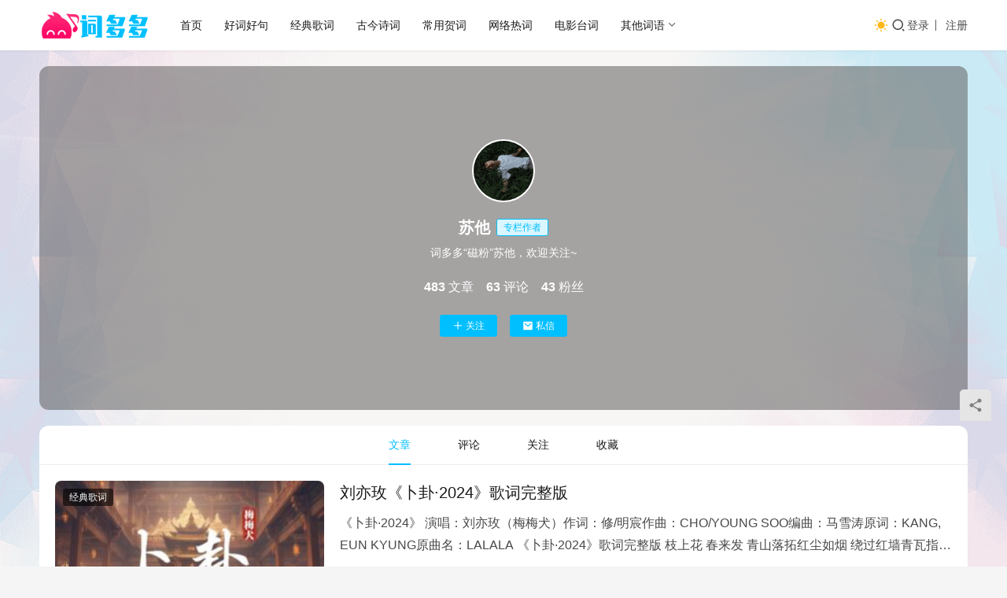

--- FILE ---
content_type: text/html; charset=UTF-8
request_url: https://mobanduoduo.com/members/suta
body_size: 14645
content:
<!DOCTYPE html>
<html lang="zh-Hans">
<head>
    <meta charset="UTF-8">
    <meta http-equiv="X-UA-Compatible" content="IE=edge,chrome=1">
    <meta name="renderer" content="webkit">
    <meta name="viewport" content="width=device-width,initial-scale=1,maximum-scale=5">
    <title>苏他的文章 - 个人中心 - 词多多</title>
    <meta name="keywords" content="个人中心,苏他">
<meta name="description" content="词多多“磁粉”苏他，欢迎关注~">
<meta property="og:type" content="webpage">
<meta property="og:url" content="https://mobanduoduo.com/members/suta">
<meta property="og:site_name" content="词多多">
<meta property="og:title" content="个人中心">
<meta property="og:description" content="词多多“磁粉”苏他，欢迎关注~">
<link rel="canonical" href="https://mobanduoduo.com/members/suta">
<meta name="applicable-device" content="pc,mobile">
<meta http-equiv="Cache-Control" content="no-transform">
<link rel="shortcut icon" href="https://mobanduoduo.com/wp-content/uploads/2022/03/favicon.png">
<style id='wp-img-auto-sizes-contain-inline-css' type='text/css'>
img:is([sizes=auto i],[sizes^="auto," i]){contain-intrinsic-size:3000px 1500px}
/*# sourceURL=wp-img-auto-sizes-contain-inline-css */
</style>
<link rel='stylesheet' id='stylesheet-css' href='https://mobanduoduo.com/wp-content/themes/justnews/css/style.css?ver=6.21.5' type='text/css' media='all' />
<link rel='stylesheet' id='font-awesome-css' href='https://mobanduoduo.com/wp-content/themes/justnews/themer/assets/css/font-awesome.css?ver=6.21.5' type='text/css' media='all' />
<style id='classic-theme-styles-inline-css' type='text/css'>
/*! This file is auto-generated */
.wp-block-button__link{color:#fff;background-color:#32373c;border-radius:9999px;box-shadow:none;text-decoration:none;padding:calc(.667em + 2px) calc(1.333em + 2px);font-size:1.125em}.wp-block-file__button{background:#32373c;color:#fff;text-decoration:none}
/*# sourceURL=/wp-includes/css/classic-themes.min.css */
</style>
<link rel='stylesheet' id='wpcom-member-css' href='https://mobanduoduo.com/wp-content/plugins/wpcom-member/css/style.css?ver=1.7.18' type='text/css' media='all' />
<script type="text/javascript" src="https://mobanduoduo.com/wp-includes/js/jquery/jquery.min.js?ver=3.7.1" id="jquery-core-js"></script>
<script type="text/javascript" src="https://mobanduoduo.com/wp-includes/js/jquery/jquery-migrate.min.js?ver=3.4.1" id="jquery-migrate-js"></script>
<link rel="stylesheet" href="https://cdn.jsdelivr.net/npm/aplayer/dist/APlayer.min.css">
<script src="https://cdn.jsdelivr.net/npm/aplayer/dist/APlayer.min.js"></script>
<script src="https://cdn.jsdelivr.net/npm/meting@2.0.1/dist/Meting.min.js"></script>
<script async src="https://pagead2.googlesyndication.com/pagead/js/adsbygoogle.js?client=ca-pub-1822128869733818"
     crossorigin="anonymous"></script>
<style>:root{--theme-color: #00BFFF; --theme-hover: #00BFFF; --logo-height: 35px; --logo-height-mobile: 26px; --menu-item-gap: 28px; --mobile-menu-color: rgba(255, 255, 255, .98); --mobile-menu-active-color: #fff; --mobile-menu-bg-color: var(--theme-color); --theme-body-bg-image: url('https://mobanduoduo.com//imgs/bg.png'); --theme-body-bg-image-repeat: no-repeat; --theme-body-bg-image-size: 100% auto; --theme-body-bg-image-position: center top; --theme-body-bg-image-attachment: fixed; --special-color: #333; --header-bg-color: #FFFFFF; --header-bg-image: none; --theme-border-radius-s: 3px; --theme-border-radius-m: 5px; --theme-border-radius-l: 8px; --theme-border-radius-xl: 12px; --thumb-ratio-default: 270 / 180; --thumb-ratio-post: 270 / 180; --post-video-ratio: 860 / 482; --dark-style-logo: url('https://mobanduoduo.com/wp-content/uploads/2022/03/2022032315414411.png');}.post-loop .item-sticky .item-title a{-webkit-background-clip: text;-webkit-text-fill-color: transparent;}.post-loop .item-sticky .item-title a, .post-loop .item-sticky .item-title a .sticky-post,.post-loop-card .item-sticky .item-title .sticky-post{background-color: #2381D8;background-image: linear-gradient(90deg, #2381D8 0%, #6BD6FA 100%);}</style>
<link rel="icon" href="https://mobanduoduo.com/wp-content/uploads/2022/03/favicon.png?v=1699313574" sizes="32x32" />
<link rel="icon" href="https://mobanduoduo.com/wp-content/uploads/2022/03/favicon.png?v=1699313574" sizes="192x192" />
<link rel="apple-touch-icon" href="https://mobanduoduo.com/wp-content/uploads/2022/03/favicon.png?v=1699313574" />
<meta name="msapplication-TileImage" content="https://mobanduoduo.com/wp-content/uploads/2022/03/favicon.png?v=1699313574" />
    <!--[if lte IE 11]><script src="https://mobanduoduo.com/wp-content/themes/justnews/js/update.js"></script><![endif]-->
<style id='global-styles-inline-css' type='text/css'>
:root{--wp--preset--aspect-ratio--square: 1;--wp--preset--aspect-ratio--4-3: 4/3;--wp--preset--aspect-ratio--3-4: 3/4;--wp--preset--aspect-ratio--3-2: 3/2;--wp--preset--aspect-ratio--2-3: 2/3;--wp--preset--aspect-ratio--16-9: 16/9;--wp--preset--aspect-ratio--9-16: 9/16;--wp--preset--color--black: #000000;--wp--preset--color--cyan-bluish-gray: #abb8c3;--wp--preset--color--white: #ffffff;--wp--preset--color--pale-pink: #f78da7;--wp--preset--color--vivid-red: #cf2e2e;--wp--preset--color--luminous-vivid-orange: #ff6900;--wp--preset--color--luminous-vivid-amber: #fcb900;--wp--preset--color--light-green-cyan: #7bdcb5;--wp--preset--color--vivid-green-cyan: #00d084;--wp--preset--color--pale-cyan-blue: #8ed1fc;--wp--preset--color--vivid-cyan-blue: #0693e3;--wp--preset--color--vivid-purple: #9b51e0;--wp--preset--gradient--vivid-cyan-blue-to-vivid-purple: linear-gradient(135deg,rgb(6,147,227) 0%,rgb(155,81,224) 100%);--wp--preset--gradient--light-green-cyan-to-vivid-green-cyan: linear-gradient(135deg,rgb(122,220,180) 0%,rgb(0,208,130) 100%);--wp--preset--gradient--luminous-vivid-amber-to-luminous-vivid-orange: linear-gradient(135deg,rgb(252,185,0) 0%,rgb(255,105,0) 100%);--wp--preset--gradient--luminous-vivid-orange-to-vivid-red: linear-gradient(135deg,rgb(255,105,0) 0%,rgb(207,46,46) 100%);--wp--preset--gradient--very-light-gray-to-cyan-bluish-gray: linear-gradient(135deg,rgb(238,238,238) 0%,rgb(169,184,195) 100%);--wp--preset--gradient--cool-to-warm-spectrum: linear-gradient(135deg,rgb(74,234,220) 0%,rgb(151,120,209) 20%,rgb(207,42,186) 40%,rgb(238,44,130) 60%,rgb(251,105,98) 80%,rgb(254,248,76) 100%);--wp--preset--gradient--blush-light-purple: linear-gradient(135deg,rgb(255,206,236) 0%,rgb(152,150,240) 100%);--wp--preset--gradient--blush-bordeaux: linear-gradient(135deg,rgb(254,205,165) 0%,rgb(254,45,45) 50%,rgb(107,0,62) 100%);--wp--preset--gradient--luminous-dusk: linear-gradient(135deg,rgb(255,203,112) 0%,rgb(199,81,192) 50%,rgb(65,88,208) 100%);--wp--preset--gradient--pale-ocean: linear-gradient(135deg,rgb(255,245,203) 0%,rgb(182,227,212) 50%,rgb(51,167,181) 100%);--wp--preset--gradient--electric-grass: linear-gradient(135deg,rgb(202,248,128) 0%,rgb(113,206,126) 100%);--wp--preset--gradient--midnight: linear-gradient(135deg,rgb(2,3,129) 0%,rgb(40,116,252) 100%);--wp--preset--font-size--small: 13px;--wp--preset--font-size--medium: 20px;--wp--preset--font-size--large: 36px;--wp--preset--font-size--x-large: 42px;--wp--preset--spacing--20: 0.44rem;--wp--preset--spacing--30: 0.67rem;--wp--preset--spacing--40: 1rem;--wp--preset--spacing--50: 1.5rem;--wp--preset--spacing--60: 2.25rem;--wp--preset--spacing--70: 3.38rem;--wp--preset--spacing--80: 5.06rem;--wp--preset--shadow--natural: 6px 6px 9px rgba(0, 0, 0, 0.2);--wp--preset--shadow--deep: 12px 12px 50px rgba(0, 0, 0, 0.4);--wp--preset--shadow--sharp: 6px 6px 0px rgba(0, 0, 0, 0.2);--wp--preset--shadow--outlined: 6px 6px 0px -3px rgb(255, 255, 255), 6px 6px rgb(0, 0, 0);--wp--preset--shadow--crisp: 6px 6px 0px rgb(0, 0, 0);}:where(.is-layout-flex){gap: 0.5em;}:where(.is-layout-grid){gap: 0.5em;}body .is-layout-flex{display: flex;}.is-layout-flex{flex-wrap: wrap;align-items: center;}.is-layout-flex > :is(*, div){margin: 0;}body .is-layout-grid{display: grid;}.is-layout-grid > :is(*, div){margin: 0;}:where(.wp-block-columns.is-layout-flex){gap: 2em;}:where(.wp-block-columns.is-layout-grid){gap: 2em;}:where(.wp-block-post-template.is-layout-flex){gap: 1.25em;}:where(.wp-block-post-template.is-layout-grid){gap: 1.25em;}.has-black-color{color: var(--wp--preset--color--black) !important;}.has-cyan-bluish-gray-color{color: var(--wp--preset--color--cyan-bluish-gray) !important;}.has-white-color{color: var(--wp--preset--color--white) !important;}.has-pale-pink-color{color: var(--wp--preset--color--pale-pink) !important;}.has-vivid-red-color{color: var(--wp--preset--color--vivid-red) !important;}.has-luminous-vivid-orange-color{color: var(--wp--preset--color--luminous-vivid-orange) !important;}.has-luminous-vivid-amber-color{color: var(--wp--preset--color--luminous-vivid-amber) !important;}.has-light-green-cyan-color{color: var(--wp--preset--color--light-green-cyan) !important;}.has-vivid-green-cyan-color{color: var(--wp--preset--color--vivid-green-cyan) !important;}.has-pale-cyan-blue-color{color: var(--wp--preset--color--pale-cyan-blue) !important;}.has-vivid-cyan-blue-color{color: var(--wp--preset--color--vivid-cyan-blue) !important;}.has-vivid-purple-color{color: var(--wp--preset--color--vivid-purple) !important;}.has-black-background-color{background-color: var(--wp--preset--color--black) !important;}.has-cyan-bluish-gray-background-color{background-color: var(--wp--preset--color--cyan-bluish-gray) !important;}.has-white-background-color{background-color: var(--wp--preset--color--white) !important;}.has-pale-pink-background-color{background-color: var(--wp--preset--color--pale-pink) !important;}.has-vivid-red-background-color{background-color: var(--wp--preset--color--vivid-red) !important;}.has-luminous-vivid-orange-background-color{background-color: var(--wp--preset--color--luminous-vivid-orange) !important;}.has-luminous-vivid-amber-background-color{background-color: var(--wp--preset--color--luminous-vivid-amber) !important;}.has-light-green-cyan-background-color{background-color: var(--wp--preset--color--light-green-cyan) !important;}.has-vivid-green-cyan-background-color{background-color: var(--wp--preset--color--vivid-green-cyan) !important;}.has-pale-cyan-blue-background-color{background-color: var(--wp--preset--color--pale-cyan-blue) !important;}.has-vivid-cyan-blue-background-color{background-color: var(--wp--preset--color--vivid-cyan-blue) !important;}.has-vivid-purple-background-color{background-color: var(--wp--preset--color--vivid-purple) !important;}.has-black-border-color{border-color: var(--wp--preset--color--black) !important;}.has-cyan-bluish-gray-border-color{border-color: var(--wp--preset--color--cyan-bluish-gray) !important;}.has-white-border-color{border-color: var(--wp--preset--color--white) !important;}.has-pale-pink-border-color{border-color: var(--wp--preset--color--pale-pink) !important;}.has-vivid-red-border-color{border-color: var(--wp--preset--color--vivid-red) !important;}.has-luminous-vivid-orange-border-color{border-color: var(--wp--preset--color--luminous-vivid-orange) !important;}.has-luminous-vivid-amber-border-color{border-color: var(--wp--preset--color--luminous-vivid-amber) !important;}.has-light-green-cyan-border-color{border-color: var(--wp--preset--color--light-green-cyan) !important;}.has-vivid-green-cyan-border-color{border-color: var(--wp--preset--color--vivid-green-cyan) !important;}.has-pale-cyan-blue-border-color{border-color: var(--wp--preset--color--pale-cyan-blue) !important;}.has-vivid-cyan-blue-border-color{border-color: var(--wp--preset--color--vivid-cyan-blue) !important;}.has-vivid-purple-border-color{border-color: var(--wp--preset--color--vivid-purple) !important;}.has-vivid-cyan-blue-to-vivid-purple-gradient-background{background: var(--wp--preset--gradient--vivid-cyan-blue-to-vivid-purple) !important;}.has-light-green-cyan-to-vivid-green-cyan-gradient-background{background: var(--wp--preset--gradient--light-green-cyan-to-vivid-green-cyan) !important;}.has-luminous-vivid-amber-to-luminous-vivid-orange-gradient-background{background: var(--wp--preset--gradient--luminous-vivid-amber-to-luminous-vivid-orange) !important;}.has-luminous-vivid-orange-to-vivid-red-gradient-background{background: var(--wp--preset--gradient--luminous-vivid-orange-to-vivid-red) !important;}.has-very-light-gray-to-cyan-bluish-gray-gradient-background{background: var(--wp--preset--gradient--very-light-gray-to-cyan-bluish-gray) !important;}.has-cool-to-warm-spectrum-gradient-background{background: var(--wp--preset--gradient--cool-to-warm-spectrum) !important;}.has-blush-light-purple-gradient-background{background: var(--wp--preset--gradient--blush-light-purple) !important;}.has-blush-bordeaux-gradient-background{background: var(--wp--preset--gradient--blush-bordeaux) !important;}.has-luminous-dusk-gradient-background{background: var(--wp--preset--gradient--luminous-dusk) !important;}.has-pale-ocean-gradient-background{background: var(--wp--preset--gradient--pale-ocean) !important;}.has-electric-grass-gradient-background{background: var(--wp--preset--gradient--electric-grass) !important;}.has-midnight-gradient-background{background: var(--wp--preset--gradient--midnight) !important;}.has-small-font-size{font-size: var(--wp--preset--font-size--small) !important;}.has-medium-font-size{font-size: var(--wp--preset--font-size--medium) !important;}.has-large-font-size{font-size: var(--wp--preset--font-size--large) !important;}.has-x-large-font-size{font-size: var(--wp--preset--font-size--x-large) !important;}
/*# sourceURL=global-styles-inline-css */
</style>
</head>
<body class="wp-singular page-template-default page page-id-37 wp-theme-justnews page-no-sidebar lang-cn el-boxed header-fixed style-by-toggle wpcom-member member-profile">
<header class="header">
    <div class="container">
        <div class="navbar-header">
            <button type="button" class="navbar-toggle collapsed" data-toggle="collapse" data-target=".navbar-collapse" aria-label="menu">
                <span class="icon-bar icon-bar-1"></span>
                <span class="icon-bar icon-bar-2"></span>
                <span class="icon-bar icon-bar-3"></span>
            </button>
                        <div class="logo">
                <a href="https://mobanduoduo.com/" rel="home">
                    <img src="https://mobanduoduo.com/wp-content/uploads/2022/03/2022032315414411.png" alt="词多多">
                </a>
            </div>
        </div>
        <div class="collapse navbar-collapse mobile-style-0">
            <nav class="primary-menu"><ul id="menu-%e4%b8%bb%e5%af%bc%e8%88%aa" class="nav navbar-nav wpcom-adv-menu"><li class="menu-item"><a href="https://mobanduoduo.com">首页</a></li>
<li class="menu-item"><a target="_blank" href="https://mobanduoduo.com/haoci">好词好句</a></li>
<li class="menu-item"><a target="_blank" href="https://mobanduoduo.com/geci">经典歌词</a></li>
<li class="menu-item"><a target="_blank" href="https://mobanduoduo.com/shici">古今诗词</a></li>
<li class="menu-item"><a target="_blank" href="https://mobanduoduo.com/heci">常用贺词</a></li>
<li class="menu-item"><a target="_blank" href="https://mobanduoduo.com/reci">网络热词</a></li>
<li class="menu-item"><a target="_blank" href="https://mobanduoduo.com/taici">电影台词</a></li>
<li class="menu-item dropdown"><a target="_blank" href="https://mobanduoduo.com/qitaci" class="dropdown-toggle">其他词语</a>
<ul class="dropdown-menu menu-item-wrap menu-item-col-5">
	<li class="menu-item"><a target="_blank" href="https://mobanduoduo.com/jinyici">近义词</a></li>
	<li class="menu-item"><a target="_blank" href="https://mobanduoduo.com/fanyici">反义词</a></li>
	<li class="menu-item"><a target="_blank" href="https://mobanduoduo.com/tongyici">同义词</a></li>
	<li class="menu-item"><a target="_blank" href="https://mobanduoduo.com/baoyici">褒义词</a></li>
	<li class="menu-item"><a target="_blank" href="https://mobanduoduo.com/bianyici">贬义词</a></li>
	<li class="menu-item"><a target="_blank" href="https://mobanduoduo.com/zuci">组词</a></li>
	<li class="menu-item"><a target="_blank" href="https://mobanduoduo.com/meiwen">美文共赏</a></li>
</ul>
</li>
</ul></nav>            <div class="navbar-action">
                                    <div class="dark-style-toggle">
                        <i class="wpcom-icon wi"><svg aria-hidden="true"><use xlink:href="#wi-sun-fill"></use></svg></i>                    </div>
                    <script> if (window.localStorage) { var dark = localStorage.getItem('darkStyle'); var toggle = document.querySelector('.dark-style-toggle');if(dark == 1 && !toggle.classList.contains('active')){ document.body.classList.add('style-for-dark');toggle.classList.add('active'); toggle.querySelector('use').setAttributeNS('http://www.w3.org/1999/xlink', 'xlink:href', '#wi-moon-fill'); }else if(dark == 0 && toggle.classList.contains('active')){ document.body.classList.remove('style-for-dark'); toggle.classList.remove('active'); toggle.querySelector('use').setAttributeNS('http://www.w3.org/1999/xlink', 'xlink:href', '#wi-sun-fill'); } } </script>
                <div class="navbar-search-icon j-navbar-search"><i class="wpcom-icon wi"><svg aria-hidden="true"><use xlink:href="#wi-search"></use></svg></i></div><form class="navbar-search" action="https://mobanduoduo.com/" method="get" role="search"><div class="navbar-search-inner"><i class="wpcom-icon wi navbar-search-close"><svg aria-hidden="true"><use xlink:href="#wi-close"></use></svg></i><input type="text" name="s" class="navbar-search-input" autocomplete="off" maxlength="100" placeholder="输入关键词搜索..." value=""><button class="navbar-search-btn" type="submit" aria-label="搜索"><i class="wpcom-icon wi"><svg aria-hidden="true"><use xlink:href="#wi-search"></use></svg></i></button></div></form>                    <div id="j-user-wrap">
                        <a class="login" href="https://mobanduoduo.com/login?modal-type=login">登录</a>
                        <a class="login register" href="https://mobanduoduo.com/register?modal-type=register">注册</a>
                    </div>
                                </div>
        </div>
    </div><!-- /.container -->
</header>

<div id="wrap">    <div class="wrap container">
        <ol class="breadcrumb breadcrumb-wide" vocab="https://schema.org/" typeof="BreadcrumbList"><li class="home" property="itemListElement" typeof="ListItem"><a href="https://mobanduoduo.com" property="item" typeof="WebPage"><span property="name" class="hide">词多多</span>首页</a><meta property="position" content="1"></li><li class="active" property="itemListElement" typeof="ListItem"><i class="wpcom-icon wi"><svg aria-hidden="true"><use xlink:href="#wi-arrow-right-3"></use></svg></i><a href="https://mobanduoduo.com/members" property="item" typeof="WebPage"><span property="name">个人中心</span></a><meta property="position" content="2"></li></ol>        <div class="main main-wide">
                            <article id="post-37" class="post-37 page type-page status-publish hentry entry">
                    <div class="entry-main">
                                                <div class="entry-content">
                            
<div class="wpcom-profile">
    <div class="wpcom-profile-head">
        <div class="wpcom-ph-bg">
            <noscript><img src="" alt="苏他" decoding="async" loading="lazy"></noscript><img class="j-lazy" src="https://mobanduoduo.com/wp-content/themes/justnews/themer/assets/images/lazy.png" data-original="" alt="苏他" decoding="async" loading="lazy">        </div>
        <div class="wpcom-ph-inner">
            <div class="wpcom-ph-user">
                <div class="wpcom-ph-avatar">
                    <noscript><img alt='苏他的头像' src='//mobanduoduo.com/wp-content/uploads/member/avatars/163c833dff4b38fc.1651145668.jpg' class='avatar avatar-200 photo' height='200' width='200' /></noscript><img alt='苏他的头像' src='https://mobanduoduo.com/wp-content/themes/justnews/themer/assets/images/lazy.png' data-original='//mobanduoduo.com/wp-content/uploads/member/avatars/163c833dff4b38fc.1651145668.jpg' class='avatar avatar-200 photo j-lazy' height='200' width='200' />                                    </div>
                <h2 class="wpcom-ph-name">苏他<span class="user-group">专栏作者</span></h2>
                <div class="wpcom-ph-desc">词多多“磁粉”苏他，欢迎关注~</div>                        <div class="profile-stats">
            <div class="profile-stats-inner">
                            <div class="user-stats-item">
                <b>483</b>
                <span>文章</span>
            </div>
                    <div class="user-stats-item">
                <b>63</b>
                <span>评论</span>
            </div>
                    <div class="user-stats-item">
                <b>43</b>
                <span>粉丝</span>
            </div>
                    </div>
        </div>
    <button type="button" class="wpcom-btn btn-xs btn-follow j-follow btn-primary" data-user="44"><i class="wpcom-icon wi"><svg aria-hidden="true"><use xlink:href="#wi-add"></use></svg></i>关注</button><button type="button" class="wpcom-btn btn-primary btn-xs btn-message j-message" data-user="44"><i class="wpcom-icon wi"><svg aria-hidden="true"><use xlink:href="#wi-mail-fill"></use></svg></i>私信</button>            </div>
                    </div>
    </div>
            <ul class="wpcom-profile-nav">
                            <li class="active">
                    <a href="https://mobanduoduo.com/members/suta">文章</a>                </li>
                            <li>
                    <a href="https://mobanduoduo.com/members/suta/comments">评论</a>                </li>
                            <li>
                    <a href="https://mobanduoduo.com/members/suta/follows">关注</a>                </li>
                            <li>
                    <a href="https://mobanduoduo.com/members/suta/favorites">收藏</a>                </li>
                    </ul>
        <div class="wpcom-profile-main profile-posts">
                            <ul class="profile-posts-list post-loop post-loop-default clearfix" data-user="44">
                                    <li class="item">
        <div class="item-img">
        <a class="item-img-inner" href="https://mobanduoduo.com/geci/31799.html" title="刘亦玫《卜卦·2024》歌词完整版" target="_blank" rel="bookmark">
            <noscript><img alt='苏他的头像' src='//mobanduoduo.com/wp-content/uploads/member/avatars/163c833dff4b38fc.1651145668.jpg' class='avatar avatar-200 photo' height='200' width='200' /></noscript><img decoding="async" width="270" height="180" src="https://mobanduoduo.com/wp-content/themes/justnews/themer/assets/images/lazy.png" class="attachment-default size-default wp-post-image j-lazy" alt="刘亦玫《卜卦·2024》歌词高清封面图" data-original="https://mobanduoduo.com/wp-content/uploads/2024/07/2024070416474447-270x180.jpg" />        </a>
                <a class="item-category" href="https://mobanduoduo.com/geci" target="_blank">经典歌词</a>
            </div>
        <div class="item-content">
                <h3 class="item-title">
            <a href="https://mobanduoduo.com/geci/31799.html" target="_blank" rel="bookmark">
                                 刘亦玫《卜卦·2024》歌词完整版            </a>
        </h3>
        <div class="item-excerpt">
            <p>《卜卦·2024》 演唱：刘亦玫（梅梅犬）作词：修/明宸作曲：CHO/YOUNG SOO编曲：马雪涛原词：KANG, EUN KYUNG原曲名：LALALA 《卜卦·2024》歌词完整版 枝上花 春来发 青山落拓红尘如烟 绕过红墙青瓦指间沙…</p>
        </div>
        <div class="item-meta">
                        <div class="item-meta-li author">
                                <a data-user="44" target="_blank" href="https://mobanduoduo.com/members/suta" class="avatar j-user-card">
                    <noscript><img alt='苏他的头像' src='//mobanduoduo.com/wp-content/uploads/member/avatars/163c833dff4b38fc.1651145668.jpg' class='avatar avatar-60 photo' height='60' width='60' /></noscript><img alt='苏他的头像' src='https://mobanduoduo.com/wp-content/themes/justnews/themer/assets/images/lazy.png' data-original='//mobanduoduo.com/wp-content/uploads/member/avatars/163c833dff4b38fc.1651145668.jpg' class='avatar avatar-60 photo j-lazy' height='60' width='60' />                    <span>苏他</span>
                </a>
            </div>
                                    <span class="item-meta-li date">2024年7月5日</span>
            <div class="item-meta-right">
                <span class="item-meta-li views" title="阅读数"><i class="wpcom-icon wi"><svg aria-hidden="true"><use xlink:href="#wi-eye"></use></svg></i>1.3K</span><span class="item-meta-li likes" title="点赞数"><i class="wpcom-icon wi"><svg aria-hidden="true"><use xlink:href="#wi-thumb-up"></use></svg></i>2</span>            </div>
        </div>
    </div>
</li>
                                    <li class="item">
        <div class="item-img">
        <a class="item-img-inner" href="https://mobanduoduo.com/geci/31797.html" title="菲道尔《能遇见，就很不错了》歌词" target="_blank" rel="bookmark">
            <noscript><img alt='苏他的头像' src='//mobanduoduo.com/wp-content/uploads/member/avatars/163c833dff4b38fc.1651145668.jpg' class='avatar avatar-60 photo' height='60' width='60' /></noscript><img decoding="async" width="270" height="180" src="https://mobanduoduo.com/wp-content/themes/justnews/themer/assets/images/lazy.png" class="attachment-default size-default wp-post-image j-lazy" alt="菲道尔《能遇见，就很不错了》歌词高清封面图" data-original="https://mobanduoduo.com/wp-content/uploads/2024/07/2024070416265290-270x180.jpg" />        </a>
                <a class="item-category" href="https://mobanduoduo.com/geci" target="_blank">经典歌词</a>
            </div>
        <div class="item-content">
                <h3 class="item-title">
            <a href="https://mobanduoduo.com/geci/31797.html" target="_blank" rel="bookmark">
                                 菲道尔《能遇见，就很不错了》歌词            </a>
        </h3>
        <div class="item-excerpt">
            <p>《能遇见，就很不错了》 演唱：菲道尔作词：菲道尔作曲：菲道尔编曲：Bowie Ong 《能遇见，就很不错了》歌词完整版 茫茫人海之中我找到我的家我不知道我们未来会怎样但有你在 我很心安你说你想 陪在我身旁 有一天 我睁开眼 看着你的脸那幸福…</p>
        </div>
        <div class="item-meta">
                        <div class="item-meta-li author">
                                <a data-user="44" target="_blank" href="https://mobanduoduo.com/members/suta" class="avatar j-user-card">
                    <noscript><img alt='苏他的头像' src='//mobanduoduo.com/wp-content/uploads/member/avatars/163c833dff4b38fc.1651145668.jpg' class='avatar avatar-60 photo' height='60' width='60' /></noscript><img alt='苏他的头像' src='https://mobanduoduo.com/wp-content/themes/justnews/themer/assets/images/lazy.png' data-original='//mobanduoduo.com/wp-content/uploads/member/avatars/163c833dff4b38fc.1651145668.jpg' class='avatar avatar-60 photo j-lazy' height='60' width='60' />                    <span>苏他</span>
                </a>
            </div>
                                    <span class="item-meta-li date">2024年7月5日</span>
            <div class="item-meta-right">
                <span class="item-meta-li views" title="阅读数"><i class="wpcom-icon wi"><svg aria-hidden="true"><use xlink:href="#wi-eye"></use></svg></i>28.8K</span><span class="item-meta-li likes" title="点赞数"><i class="wpcom-icon wi"><svg aria-hidden="true"><use xlink:href="#wi-thumb-up"></use></svg></i>3</span>            </div>
        </div>
    </div>
</li>
                                    <li class="item">
        <div class="item-img">
        <a class="item-img-inner" href="https://mobanduoduo.com/geci/31795.html" title="WiFi歪歪《云和雨》歌词" target="_blank" rel="bookmark">
            <noscript><img alt='苏他的头像' src='//mobanduoduo.com/wp-content/uploads/member/avatars/163c833dff4b38fc.1651145668.jpg' class='avatar avatar-60 photo' height='60' width='60' /></noscript><img decoding="async" width="270" height="180" src="https://mobanduoduo.com/wp-content/themes/justnews/themer/assets/images/lazy.png" class="attachment-default size-default wp-post-image j-lazy" alt="WiFi歪歪《云和雨》歌词高清封面图" data-original="https://mobanduoduo.com/wp-content/uploads/2024/07/2024070416251580-270x180.jpg" />        </a>
                <a class="item-category" href="https://mobanduoduo.com/geci" target="_blank">经典歌词</a>
            </div>
        <div class="item-content">
                <h3 class="item-title">
            <a href="https://mobanduoduo.com/geci/31795.html" target="_blank" rel="bookmark">
                                 WiFi歪歪《云和雨》歌词            </a>
        </h3>
        <div class="item-excerpt">
            <p>《云和雨》 演唱：WiFi歪歪作词：星期五见面/艾兜作曲：星期五见面/艾兜 云和雨歌词完整版 每当乌云悄悄来临也代表你慢慢靠近雷雨交加翻来覆去最害怕拥有过后再失去我想要一睁眼一闭眼都是你有时候见不到忘不了太可惜或许我们都在等待雾变成雨才能和…</p>
        </div>
        <div class="item-meta">
                        <div class="item-meta-li author">
                                <a data-user="44" target="_blank" href="https://mobanduoduo.com/members/suta" class="avatar j-user-card">
                    <noscript><img alt='苏他的头像' src='//mobanduoduo.com/wp-content/uploads/member/avatars/163c833dff4b38fc.1651145668.jpg' class='avatar avatar-60 photo' height='60' width='60' /></noscript><img alt='苏他的头像' src='https://mobanduoduo.com/wp-content/themes/justnews/themer/assets/images/lazy.png' data-original='//mobanduoduo.com/wp-content/uploads/member/avatars/163c833dff4b38fc.1651145668.jpg' class='avatar avatar-60 photo j-lazy' height='60' width='60' />                    <span>苏他</span>
                </a>
            </div>
                                    <span class="item-meta-li date">2024年7月5日</span>
            <div class="item-meta-right">
                <span class="item-meta-li views" title="阅读数"><i class="wpcom-icon wi"><svg aria-hidden="true"><use xlink:href="#wi-eye"></use></svg></i>10.8K</span><span class="item-meta-li likes" title="点赞数"><i class="wpcom-icon wi"><svg aria-hidden="true"><use xlink:href="#wi-thumb-up"></use></svg></i>3</span>            </div>
        </div>
    </div>
</li>
                                    <li class="item">
        <div class="item-img">
        <a class="item-img-inner" href="https://mobanduoduo.com/geci/31793.html" title="就是南方凯《列车开往春天》歌词" target="_blank" rel="bookmark">
            <noscript><img alt='苏他的头像' src='//mobanduoduo.com/wp-content/uploads/member/avatars/163c833dff4b38fc.1651145668.jpg' class='avatar avatar-60 photo' height='60' width='60' /></noscript><img decoding="async" width="270" height="180" src="https://mobanduoduo.com/wp-content/themes/justnews/themer/assets/images/lazy.png" class="attachment-default size-default wp-post-image j-lazy" alt="就是南方凯《列车开往春天》歌词封面图" data-original="https://mobanduoduo.com/wp-content/uploads/2024/07/2024070416232045-270x180.jpg" />        </a>
                <a class="item-category" href="https://mobanduoduo.com/geci" target="_blank">经典歌词</a>
            </div>
        <div class="item-content">
                <h3 class="item-title">
            <a href="https://mobanduoduo.com/geci/31793.html" target="_blank" rel="bookmark">
                                 就是南方凯《列车开往春天》歌词            </a>
        </h3>
        <div class="item-excerpt">
            <p>《列车开往春天》 演唱：就是南方凯作词：泓溪作曲：鹿柯的宁叔 列车开往春天歌词完整版 汗水叫醒地面 站在高楼之间抬头再看看晴朗的天生活泥浆四溅 命运有苦难言你一路跑着向前跑过北方的大雪漫天也曾奔过南方熙攘的夜背负努力活着的每个昨天你有过害怕…</p>
        </div>
        <div class="item-meta">
                        <div class="item-meta-li author">
                                <a data-user="44" target="_blank" href="https://mobanduoduo.com/members/suta" class="avatar j-user-card">
                    <noscript><img alt='苏他的头像' src='//mobanduoduo.com/wp-content/uploads/member/avatars/163c833dff4b38fc.1651145668.jpg' class='avatar avatar-60 photo' height='60' width='60' /></noscript><img alt='苏他的头像' src='https://mobanduoduo.com/wp-content/themes/justnews/themer/assets/images/lazy.png' data-original='//mobanduoduo.com/wp-content/uploads/member/avatars/163c833dff4b38fc.1651145668.jpg' class='avatar avatar-60 photo j-lazy' height='60' width='60' />                    <span>苏他</span>
                </a>
            </div>
                                    <span class="item-meta-li date">2024年7月5日</span>
            <div class="item-meta-right">
                <span class="item-meta-li views" title="阅读数"><i class="wpcom-icon wi"><svg aria-hidden="true"><use xlink:href="#wi-eye"></use></svg></i>10.1K</span><span class="item-meta-li likes" title="点赞数"><i class="wpcom-icon wi"><svg aria-hidden="true"><use xlink:href="#wi-thumb-up"></use></svg></i>3</span>            </div>
        </div>
    </div>
</li>
                                    <li class="item">
        <div class="item-img">
        <a class="item-img-inner" href="https://mobanduoduo.com/geci/31065.html" title="邵帅《南风北巷》歌词完整版" target="_blank" rel="bookmark">
            <noscript><img alt='苏他的头像' src='//mobanduoduo.com/wp-content/uploads/member/avatars/163c833dff4b38fc.1651145668.jpg' class='avatar avatar-60 photo' height='60' width='60' /></noscript><img decoding="async" width="270" height="180" src="https://mobanduoduo.com/wp-content/themes/justnews/themer/assets/images/lazy.png" class="attachment-default size-default wp-post-image j-lazy" alt="邵帅《南风北巷》歌词封面图" data-original="https://mobanduoduo.com/wp-content/uploads/2024/03/2024032411412087-270x180.jpg" />        </a>
                <a class="item-category" href="https://mobanduoduo.com/geci" target="_blank">经典歌词</a>
            </div>
        <div class="item-content">
                <h3 class="item-title">
            <a href="https://mobanduoduo.com/geci/31065.html" target="_blank" rel="bookmark">
                                 邵帅《南风北巷》歌词完整版            </a>
        </h3>
        <div class="item-excerpt">
            <p>《南风北巷》 作词：邵帅作曲：邵帅编曲：希博演唱：邵帅 《南风北巷》歌词完整版 夜阑人静一个人游走飘飘荡荡了几个春秋也在阳光下 寒风中 左手牵着右手扯碎我的流言总会有许多南柯一梦我也做过几个梦醒之后谁会记得谁说过些什么风吹北巷南街伤花落南国…</p>
        </div>
        <div class="item-meta">
                        <div class="item-meta-li author">
                                <a data-user="44" target="_blank" href="https://mobanduoduo.com/members/suta" class="avatar j-user-card">
                    <noscript><img alt='苏他的头像' src='//mobanduoduo.com/wp-content/uploads/member/avatars/163c833dff4b38fc.1651145668.jpg' class='avatar avatar-60 photo' height='60' width='60' /></noscript><img alt='苏他的头像' src='https://mobanduoduo.com/wp-content/themes/justnews/themer/assets/images/lazy.png' data-original='//mobanduoduo.com/wp-content/uploads/member/avatars/163c833dff4b38fc.1651145668.jpg' class='avatar avatar-60 photo j-lazy' height='60' width='60' />                    <span>苏他</span>
                </a>
            </div>
                                    <span class="item-meta-li date">2024年3月25日</span>
            <div class="item-meta-right">
                <span class="item-meta-li views" title="阅读数"><i class="wpcom-icon wi"><svg aria-hidden="true"><use xlink:href="#wi-eye"></use></svg></i>4.3K</span><span class="item-meta-li likes" title="点赞数"><i class="wpcom-icon wi"><svg aria-hidden="true"><use xlink:href="#wi-thumb-up"></use></svg></i>3</span>            </div>
        </div>
    </div>
</li>
                                    <li class="item">
        <div class="item-img">
        <a class="item-img-inner" href="https://mobanduoduo.com/geci/31063.html" title="郑润泽《绽放》歌词完整版" target="_blank" rel="bookmark">
            <noscript><img alt='苏他的头像' src='//mobanduoduo.com/wp-content/uploads/member/avatars/163c833dff4b38fc.1651145668.jpg' class='avatar avatar-60 photo' height='60' width='60' /></noscript><img decoding="async" width="270" height="180" src="https://mobanduoduo.com/wp-content/themes/justnews/themer/assets/images/lazy.png" class="attachment-default size-default wp-post-image j-lazy" alt="郑润泽《绽放》歌词封面图" data-original="https://mobanduoduo.com/wp-content/uploads/2024/03/2024032411275770-270x180.jpg" />        </a>
                <a class="item-category" href="https://mobanduoduo.com/geci" target="_blank">经典歌词</a>
            </div>
        <div class="item-content">
                <h3 class="item-title">
            <a href="https://mobanduoduo.com/geci/31063.html" target="_blank" rel="bookmark">
                                 郑润泽《绽放》歌词完整版            </a>
        </h3>
        <div class="item-excerpt">
            <p>《绽放》 作词：郑润泽作曲：郑润泽编曲：Leezidi演唱：郑润泽 《绽放》歌词完整版 你渴望得很简单是两人的画面 而我却无法实现从那天气氛在瓦解唯独用谎言 来缓解这样的方式可能好一点仓促整理的时间床底的相片 打开有新的视线才发现是我的懵懂…</p>
        </div>
        <div class="item-meta">
                        <div class="item-meta-li author">
                                <a data-user="44" target="_blank" href="https://mobanduoduo.com/members/suta" class="avatar j-user-card">
                    <noscript><img alt='苏他的头像' src='//mobanduoduo.com/wp-content/uploads/member/avatars/163c833dff4b38fc.1651145668.jpg' class='avatar avatar-60 photo' height='60' width='60' /></noscript><img alt='苏他的头像' src='https://mobanduoduo.com/wp-content/themes/justnews/themer/assets/images/lazy.png' data-original='//mobanduoduo.com/wp-content/uploads/member/avatars/163c833dff4b38fc.1651145668.jpg' class='avatar avatar-60 photo j-lazy' height='60' width='60' />                    <span>苏他</span>
                </a>
            </div>
                                    <span class="item-meta-li date">2024年3月25日</span>
            <div class="item-meta-right">
                <span class="item-meta-li views" title="阅读数"><i class="wpcom-icon wi"><svg aria-hidden="true"><use xlink:href="#wi-eye"></use></svg></i>6.1K</span><span class="item-meta-li likes" title="点赞数"><i class="wpcom-icon wi"><svg aria-hidden="true"><use xlink:href="#wi-thumb-up"></use></svg></i>1</span>            </div>
        </div>
    </div>
</li>
                                    <li class="item">
        <div class="item-img">
        <a class="item-img-inner" href="https://mobanduoduo.com/heci/29429.html" title="姐妹结婚的最甜祝福文案" target="_blank" rel="bookmark">
            <noscript><img alt='苏他的头像' src='//mobanduoduo.com/wp-content/uploads/member/avatars/163c833dff4b38fc.1651145668.jpg' class='avatar avatar-60 photo' height='60' width='60' /></noscript><img decoding="async" width="270" height="180" src="https://mobanduoduo.com/wp-content/themes/justnews/themer/assets/images/lazy.png" class="attachment-default size-default wp-post-image j-lazy" alt="姐妹结婚的最甜祝福文案" data-original="https://mobanduoduo.com/wp-content/uploads/2023/11/e5a790e5a6b9e7bb93e5a99ae79a84e69c80e7949ce7a59de7a68fe69687e6a188_655e216c6ecd3-270x180.jpeg" />        </a>
                <a class="item-category" href="https://mobanduoduo.com/heci" target="_blank">常用贺词</a>
            </div>
        <div class="item-content">
                <h3 class="item-title">
            <a href="https://mobanduoduo.com/heci/29429.html" target="_blank" rel="bookmark">
                                 姐妹结婚的最甜祝福文案            </a>
        </h3>
        <div class="item-excerpt">
            <p>欢迎免费阅读词多多的“苏他”为大家精心整理的《姐妹结婚的最甜祝福文案》，祝福语编号："61146"。 姐妹结婚的最甜祝福文案 01、特别的日子，特别得祝福，我的小仙女，新婚快乐，一生幸福。 02、我的女孩儿嫁人啦，最好的你，最爱你的他，新婚…</p>
        </div>
        <div class="item-meta">
                        <div class="item-meta-li author">
                                <a data-user="44" target="_blank" href="https://mobanduoduo.com/members/suta" class="avatar j-user-card">
                    <noscript><img alt='苏他的头像' src='//mobanduoduo.com/wp-content/uploads/member/avatars/163c833dff4b38fc.1651145668.jpg' class='avatar avatar-60 photo' height='60' width='60' /></noscript><img alt='苏他的头像' src='https://mobanduoduo.com/wp-content/themes/justnews/themer/assets/images/lazy.png' data-original='//mobanduoduo.com/wp-content/uploads/member/avatars/163c833dff4b38fc.1651145668.jpg' class='avatar avatar-60 photo j-lazy' height='60' width='60' />                    <span>苏他</span>
                </a>
            </div>
                                    <span class="item-meta-li date">2023年11月23日</span>
            <div class="item-meta-right">
                <span class="item-meta-li views" title="阅读数"><i class="wpcom-icon wi"><svg aria-hidden="true"><use xlink:href="#wi-eye"></use></svg></i>1.6K</span><span class="item-meta-li likes" title="点赞数"><i class="wpcom-icon wi"><svg aria-hidden="true"><use xlink:href="#wi-thumb-up"></use></svg></i>0</span>            </div>
        </div>
    </div>
</li>
                                    <li class="item">
        <div class="item-img">
        <a class="item-img-inner" href="https://mobanduoduo.com/heci/29427.html" title="十二月你好唯美走心祝福语" target="_blank" rel="bookmark">
            <noscript><img alt='苏他的头像' src='//mobanduoduo.com/wp-content/uploads/member/avatars/163c833dff4b38fc.1651145668.jpg' class='avatar avatar-60 photo' height='60' width='60' /></noscript><img decoding="async" width="270" height="180" src="https://mobanduoduo.com/wp-content/themes/justnews/themer/assets/images/lazy.png" class="attachment-default size-default wp-post-image j-lazy" alt="十二月你好唯美走心祝福语" data-original="https://mobanduoduo.com/wp-content/uploads/2023/11/2023112216102070-270x180.jpeg" />        </a>
                <a class="item-category" href="https://mobanduoduo.com/heci" target="_blank">常用贺词</a>
            </div>
        <div class="item-content">
                <h3 class="item-title">
            <a href="https://mobanduoduo.com/heci/29427.html" target="_blank" rel="bookmark">
                                 十二月你好唯美走心祝福语            </a>
        </h3>
        <div class="item-excerpt">
            <p>欢迎免费阅读词多多的“苏他”为大家精心整理汇编的《十二月你好唯美走心祝福语》，祝福语编号："161151"。 十二月你好原创走心祝福语 1、十二月的雪，是我送你的独白。 2、十二月的馈赠是慢慢变好的自己。 3、十二月，是轻盈的欢喜，是春水初…</p>
        </div>
        <div class="item-meta">
                        <div class="item-meta-li author">
                                <a data-user="44" target="_blank" href="https://mobanduoduo.com/members/suta" class="avatar j-user-card">
                    <noscript><img alt='苏他的头像' src='//mobanduoduo.com/wp-content/uploads/member/avatars/163c833dff4b38fc.1651145668.jpg' class='avatar avatar-60 photo' height='60' width='60' /></noscript><img alt='苏他的头像' src='https://mobanduoduo.com/wp-content/themes/justnews/themer/assets/images/lazy.png' data-original='//mobanduoduo.com/wp-content/uploads/member/avatars/163c833dff4b38fc.1651145668.jpg' class='avatar avatar-60 photo j-lazy' height='60' width='60' />                    <span>苏他</span>
                </a>
            </div>
                                    <span class="item-meta-li date">2023年11月23日</span>
            <div class="item-meta-right">
                <span class="item-meta-li views" title="阅读数"><i class="wpcom-icon wi"><svg aria-hidden="true"><use xlink:href="#wi-eye"></use></svg></i>1.2K</span><span class="item-meta-li likes" title="点赞数"><i class="wpcom-icon wi"><svg aria-hidden="true"><use xlink:href="#wi-thumb-up"></use></svg></i>2</span>            </div>
        </div>
    </div>
</li>
                                    <li class="item">
        <div class="item-img">
        <a class="item-img-inner" href="https://mobanduoduo.com/heci/29425.html" title="3月7日女生节走心祝福语大全" target="_blank" rel="bookmark">
            <noscript><img alt='苏他的头像' src='//mobanduoduo.com/wp-content/uploads/member/avatars/163c833dff4b38fc.1651145668.jpg' class='avatar avatar-60 photo' height='60' width='60' /></noscript><img decoding="async" width="270" height="180" src="https://mobanduoduo.com/wp-content/themes/justnews/themer/assets/images/lazy.png" class="attachment-default size-default wp-post-image j-lazy" alt="3月7日女生节走心祝福语大全_655e2163567f5.jpeg" data-original="https://mobanduoduo.com/wp-content/uploads/2023/11/3e69c8817e697a5e5a5b3e7949fe88a82e8b5b0e5bf83e7a59de7a68fe8afade5a4a7e585a8_655e216288498-270x180.jpeg" />        </a>
                <a class="item-category" href="https://mobanduoduo.com/heci" target="_blank">常用贺词</a>
            </div>
        <div class="item-content">
                <h3 class="item-title">
            <a href="https://mobanduoduo.com/heci/29425.html" target="_blank" rel="bookmark">
                                 3月7日女生节走心祝福语大全            </a>
        </h3>
        <div class="item-excerpt">
            <p>欢迎免费阅读词多多的“苏他”为大家精心整理汇编的《3月7日女生节走心祝福语大全》，祝福语编号："161171" 。 3月17日女生节祝福语 1、你是漂亮的女生，微笑是你的保养秘笈；你是聪慧的女生，思考是你的忠实伴侣；你是快乐的女生，包容是你…</p>
        </div>
        <div class="item-meta">
                        <div class="item-meta-li author">
                                <a data-user="44" target="_blank" href="https://mobanduoduo.com/members/suta" class="avatar j-user-card">
                    <noscript><img alt='苏他的头像' src='//mobanduoduo.com/wp-content/uploads/member/avatars/163c833dff4b38fc.1651145668.jpg' class='avatar avatar-60 photo' height='60' width='60' /></noscript><img alt='苏他的头像' src='https://mobanduoduo.com/wp-content/themes/justnews/themer/assets/images/lazy.png' data-original='//mobanduoduo.com/wp-content/uploads/member/avatars/163c833dff4b38fc.1651145668.jpg' class='avatar avatar-60 photo j-lazy' height='60' width='60' />                    <span>苏他</span>
                </a>
            </div>
                                    <span class="item-meta-li date">2023年11月23日</span>
            <div class="item-meta-right">
                <span class="item-meta-li views" title="阅读数"><i class="wpcom-icon wi"><svg aria-hidden="true"><use xlink:href="#wi-eye"></use></svg></i>1.1K</span><span class="item-meta-li likes" title="点赞数"><i class="wpcom-icon wi"><svg aria-hidden="true"><use xlink:href="#wi-thumb-up"></use></svg></i>3</span>            </div>
        </div>
    </div>
</li>
                                    <li class="item">
        <div class="item-img">
        <a class="item-img-inner" href="https://mobanduoduo.com/heci/29423.html" title="二十四节气春分祝福语" target="_blank" rel="bookmark">
            <noscript><img alt='苏他的头像' src='//mobanduoduo.com/wp-content/uploads/member/avatars/163c833dff4b38fc.1651145668.jpg' class='avatar avatar-60 photo' height='60' width='60' /></noscript><img decoding="async" width="270" height="180" src="https://mobanduoduo.com/wp-content/themes/justnews/themer/assets/images/lazy.png" class="attachment-default size-default wp-post-image j-lazy" alt="二十四节气春分祝福语" data-original="https://mobanduoduo.com/wp-content/uploads/2023/11/e4ba8ce58d81e59b9be88a82e6b094e698a5e58886e7a59de7a68fe8afad_655e215d93725-270x180.jpeg" />        </a>
                <a class="item-category" href="https://mobanduoduo.com/heci" target="_blank">常用贺词</a>
            </div>
        <div class="item-content">
                <h3 class="item-title">
            <a href="https://mobanduoduo.com/heci/29423.html" target="_blank" rel="bookmark">
                                 二十四节气春分祝福语            </a>
        </h3>
        <div class="item-excerpt">
            <p>欢迎免费阅读词多多的“苏他”为大家精心整理的《二十四节气春分祝福语》，祝福语编号："161189"。 二十四节气春分祝福语 1、积雪渐消，和风渐起。百草吐绿，万木逢春。得意纵马，看尽春花。乍暖还寒，晓得保暖。常常微笑，小心感冒。春分时节，祝…</p>
        </div>
        <div class="item-meta">
                        <div class="item-meta-li author">
                                <a data-user="44" target="_blank" href="https://mobanduoduo.com/members/suta" class="avatar j-user-card">
                    <noscript><img alt='苏他的头像' src='//mobanduoduo.com/wp-content/uploads/member/avatars/163c833dff4b38fc.1651145668.jpg' class='avatar avatar-60 photo' height='60' width='60' /></noscript><img alt='苏他的头像' src='https://mobanduoduo.com/wp-content/themes/justnews/themer/assets/images/lazy.png' data-original='//mobanduoduo.com/wp-content/uploads/member/avatars/163c833dff4b38fc.1651145668.jpg' class='avatar avatar-60 photo j-lazy' height='60' width='60' />                    <span>苏他</span>
                </a>
            </div>
                                    <span class="item-meta-li date">2023年11月23日</span>
            <div class="item-meta-right">
                <span class="item-meta-li views" title="阅读数"><i class="wpcom-icon wi"><svg aria-hidden="true"><use xlink:href="#wi-eye"></use></svg></i>1.2K</span><span class="item-meta-li likes" title="点赞数"><i class="wpcom-icon wi"><svg aria-hidden="true"><use xlink:href="#wi-thumb-up"></use></svg></i>0</span>            </div>
        </div>
    </div>
</li>
                                    <li class="item">
        <div class="item-img">
        <a class="item-img-inner" href="https://mobanduoduo.com/heci/29421.html" title="温暖又美好的微信朋友圈早安祝福语" target="_blank" rel="bookmark">
            <noscript><img alt='苏他的头像' src='//mobanduoduo.com/wp-content/uploads/member/avatars/163c833dff4b38fc.1651145668.jpg' class='avatar avatar-60 photo' height='60' width='60' /></noscript><img decoding="async" width="270" height="180" src="https://mobanduoduo.com/wp-content/themes/justnews/themer/assets/images/lazy.png" class="attachment-default size-default wp-post-image j-lazy" alt="温暖又美好的微信朋友圈早安祝福语" data-original="https://mobanduoduo.com/wp-content/uploads/2023/11/e6b8a9e69a96e58f88e7be8ee5a5bde79a84e5beaee4bfa1e69c8be58f8be59c88e697a9e5ae89e7a59de7a68fe8afad_655e215881f8f-270x180.jpeg" />        </a>
                <a class="item-category" href="https://mobanduoduo.com/heci" target="_blank">常用贺词</a>
            </div>
        <div class="item-content">
                <h3 class="item-title">
            <a href="https://mobanduoduo.com/heci/29421.html" target="_blank" rel="bookmark">
                                 温暖又美好的微信朋友圈早安祝福语            </a>
        </h3>
        <div class="item-excerpt">
            <p>欢迎免费阅读词多多的“苏他”为大家精心整理的《温暖又美好的微信朋友圈早安祝福语》，祝福语编号："161232"。 微信朋友圈暖心早安祝福语 1、昨天，有如大江东去，再也不复回了。让我们珍惜时间。珍惜新的一天！ 2、晨曦的阳光淌进窗户，给你送…</p>
        </div>
        <div class="item-meta">
                        <div class="item-meta-li author">
                                <a data-user="44" target="_blank" href="https://mobanduoduo.com/members/suta" class="avatar j-user-card">
                    <noscript><img alt='苏他的头像' src='//mobanduoduo.com/wp-content/uploads/member/avatars/163c833dff4b38fc.1651145668.jpg' class='avatar avatar-60 photo' height='60' width='60' /></noscript><img alt='苏他的头像' src='https://mobanduoduo.com/wp-content/themes/justnews/themer/assets/images/lazy.png' data-original='//mobanduoduo.com/wp-content/uploads/member/avatars/163c833dff4b38fc.1651145668.jpg' class='avatar avatar-60 photo j-lazy' height='60' width='60' />                    <span>苏他</span>
                </a>
            </div>
                                    <span class="item-meta-li date">2023年11月23日</span>
            <div class="item-meta-right">
                <span class="item-meta-li views" title="阅读数"><i class="wpcom-icon wi"><svg aria-hidden="true"><use xlink:href="#wi-eye"></use></svg></i>1.2K</span><span class="item-meta-li likes" title="点赞数"><i class="wpcom-icon wi"><svg aria-hidden="true"><use xlink:href="#wi-thumb-up"></use></svg></i>0</span>            </div>
        </div>
    </div>
</li>
                                    <li class="item">
        <div class="item-img">
        <a class="item-img-inner" href="https://mobanduoduo.com/heci/29419.html" title="同事朋友升职加薪鼓励祝福语" target="_blank" rel="bookmark">
            <noscript><img alt='苏他的头像' src='//mobanduoduo.com/wp-content/uploads/member/avatars/163c833dff4b38fc.1651145668.jpg' class='avatar avatar-60 photo' height='60' width='60' /></noscript><img decoding="async" width="270" height="180" src="https://mobanduoduo.com/wp-content/themes/justnews/themer/assets/images/lazy.png" class="attachment-default size-default wp-post-image j-lazy" alt="同事朋友升职加薪鼓励祝福语" data-original="https://mobanduoduo.com/wp-content/uploads/2023/11/e5908ce4ba8be69c8be58f8be58d87e8818ce58aa0e896aae9bc93e58ab1e7a59de7a68fe8afad_655e2153539dd-270x180.jpeg" />        </a>
                <a class="item-category" href="https://mobanduoduo.com/heci" target="_blank">常用贺词</a>
            </div>
        <div class="item-content">
                <h3 class="item-title">
            <a href="https://mobanduoduo.com/heci/29419.html" target="_blank" rel="bookmark">
                                 同事朋友升职加薪鼓励祝福语            </a>
        </h3>
        <div class="item-excerpt">
            <p>欢迎免费阅读词多多的“苏他”为大家精心整理汇总的《同事朋友升职加薪鼓励祝福语》，祝福语编号："161275"。 同事升职加薪鼓励祝福语 1、 祝君升职加薪拿奖金，火旺人气交好运，平安健康美好临，快乐幸福吉祥品，万事如意皆开心! 2、 祝福鹏…</p>
        </div>
        <div class="item-meta">
                        <div class="item-meta-li author">
                                <a data-user="44" target="_blank" href="https://mobanduoduo.com/members/suta" class="avatar j-user-card">
                    <noscript><img alt='苏他的头像' src='//mobanduoduo.com/wp-content/uploads/member/avatars/163c833dff4b38fc.1651145668.jpg' class='avatar avatar-60 photo' height='60' width='60' /></noscript><img alt='苏他的头像' src='https://mobanduoduo.com/wp-content/themes/justnews/themer/assets/images/lazy.png' data-original='//mobanduoduo.com/wp-content/uploads/member/avatars/163c833dff4b38fc.1651145668.jpg' class='avatar avatar-60 photo j-lazy' height='60' width='60' />                    <span>苏他</span>
                </a>
            </div>
                                    <span class="item-meta-li date">2023年11月23日</span>
            <div class="item-meta-right">
                <span class="item-meta-li views" title="阅读数"><i class="wpcom-icon wi"><svg aria-hidden="true"><use xlink:href="#wi-eye"></use></svg></i>1.4K</span><span class="item-meta-li likes" title="点赞数"><i class="wpcom-icon wi"><svg aria-hidden="true"><use xlink:href="#wi-thumb-up"></use></svg></i>1</span>            </div>
        </div>
    </div>
</li>
                                    <li class="item">
        <div class="item-img">
        <a class="item-img-inner" href="https://mobanduoduo.com/heci/29417.html" title="母亲节温暖走心祝福文案" target="_blank" rel="bookmark">
            <noscript><img alt='苏他的头像' src='//mobanduoduo.com/wp-content/uploads/member/avatars/163c833dff4b38fc.1651145668.jpg' class='avatar avatar-60 photo' height='60' width='60' /></noscript><img decoding="async" width="270" height="180" src="https://mobanduoduo.com/wp-content/themes/justnews/themer/assets/images/lazy.png" class="attachment-default size-default wp-post-image j-lazy" alt="母亲节温暖走心祝福文案" data-original="https://mobanduoduo.com/wp-content/uploads/2023/11/e6af8de4bab2e88a82e6b8a9e69a96e8b5b0e5bf83e7a59de7a68fe69687e6a188_655e214e444e4-270x180.jpeg" />        </a>
                <a class="item-category" href="https://mobanduoduo.com/heci" target="_blank">常用贺词</a>
            </div>
        <div class="item-content">
                <h3 class="item-title">
            <a href="https://mobanduoduo.com/heci/29417.html" target="_blank" rel="bookmark">
                                 母亲节温暖走心祝福文案            </a>
        </h3>
        <div class="item-excerpt">
            <p>欢迎免费阅读词多多的“苏他”为大家精心整理汇总的《母亲节温暖走心祝福文案》，祝福语编号："161283"。 母亲节温暖走心祝福文案 1、我的出现给你戴上了枷锁， 你却选择放我自由。 2、谢谢你 在残酷的世界温柔爱我， 谢谢你 第一次爱我，却…</p>
        </div>
        <div class="item-meta">
                        <div class="item-meta-li author">
                                <a data-user="44" target="_blank" href="https://mobanduoduo.com/members/suta" class="avatar j-user-card">
                    <noscript><img alt='苏他的头像' src='//mobanduoduo.com/wp-content/uploads/member/avatars/163c833dff4b38fc.1651145668.jpg' class='avatar avatar-60 photo' height='60' width='60' /></noscript><img alt='苏他的头像' src='https://mobanduoduo.com/wp-content/themes/justnews/themer/assets/images/lazy.png' data-original='//mobanduoduo.com/wp-content/uploads/member/avatars/163c833dff4b38fc.1651145668.jpg' class='avatar avatar-60 photo j-lazy' height='60' width='60' />                    <span>苏他</span>
                </a>
            </div>
                                    <span class="item-meta-li date">2023年11月23日</span>
            <div class="item-meta-right">
                <span class="item-meta-li views" title="阅读数"><i class="wpcom-icon wi"><svg aria-hidden="true"><use xlink:href="#wi-eye"></use></svg></i>1.1K</span><span class="item-meta-li likes" title="点赞数"><i class="wpcom-icon wi"><svg aria-hidden="true"><use xlink:href="#wi-thumb-up"></use></svg></i>0</span>            </div>
        </div>
    </div>
</li>
                                    <li class="item">
        <div class="item-img">
        <a class="item-img-inner" href="https://mobanduoduo.com/heci/29415.html" title="给高考生鼓励加油打气的暖心祝福语" target="_blank" rel="bookmark">
            <noscript><img alt='苏他的头像' src='//mobanduoduo.com/wp-content/uploads/member/avatars/163c833dff4b38fc.1651145668.jpg' class='avatar avatar-60 photo' height='60' width='60' /></noscript><img decoding="async" width="270" height="180" src="https://mobanduoduo.com/wp-content/themes/justnews/themer/assets/images/lazy.png" class="attachment-default size-default wp-post-image j-lazy" alt="给高考生鼓励加油打气的暖心祝福语_655e2149e973d.jpeg" data-original="https://mobanduoduo.com/wp-content/uploads/2023/11/e7bb99e9ab98e88083e7949fe9bc93e58ab1e58aa0e6b2b9e68993e6b094e79a84e69a96e5bf83e7a59de7a68fe8afad_655e214901b3a-270x180.jpeg" />        </a>
                <a class="item-category" href="https://mobanduoduo.com/heci" target="_blank">常用贺词</a>
            </div>
        <div class="item-content">
                <h3 class="item-title">
            <a href="https://mobanduoduo.com/heci/29415.html" target="_blank" rel="bookmark">
                                 给高考生鼓励加油打气的暖心祝福语            </a>
        </h3>
        <div class="item-excerpt">
            <p>欢迎免费阅读词多多的“苏他”为大家精心整理汇总的《给高考生鼓励加油打气的暖心祝福语》，祝福语编号："161385"。 给高考生鼓励加油打气的祝福语 1、青春是闪耀的火焰，你们的梦想就如同这火焰一样炙热，祝你们高考成功！ 2、梦想是每个人内心…</p>
        </div>
        <div class="item-meta">
                        <div class="item-meta-li author">
                                <a data-user="44" target="_blank" href="https://mobanduoduo.com/members/suta" class="avatar j-user-card">
                    <noscript><img alt='苏他的头像' src='//mobanduoduo.com/wp-content/uploads/member/avatars/163c833dff4b38fc.1651145668.jpg' class='avatar avatar-60 photo' height='60' width='60' /></noscript><img alt='苏他的头像' src='https://mobanduoduo.com/wp-content/themes/justnews/themer/assets/images/lazy.png' data-original='//mobanduoduo.com/wp-content/uploads/member/avatars/163c833dff4b38fc.1651145668.jpg' class='avatar avatar-60 photo j-lazy' height='60' width='60' />                    <span>苏他</span>
                </a>
            </div>
                                    <span class="item-meta-li date">2023年11月23日</span>
            <div class="item-meta-right">
                <span class="item-meta-li views" title="阅读数"><i class="wpcom-icon wi"><svg aria-hidden="true"><use xlink:href="#wi-eye"></use></svg></i>2.2K</span><span class="item-meta-li likes" title="点赞数"><i class="wpcom-icon wi"><svg aria-hidden="true"><use xlink:href="#wi-thumb-up"></use></svg></i>4</span>            </div>
        </div>
    </div>
</li>
                                    <li class="item">
        <div class="item-img">
        <a class="item-img-inner" href="https://mobanduoduo.com/heci/29413.html" title="六一儿童节可爱祝福语" target="_blank" rel="bookmark">
            <noscript><img alt='苏他的头像' src='//mobanduoduo.com/wp-content/uploads/member/avatars/163c833dff4b38fc.1651145668.jpg' class='avatar avatar-60 photo' height='60' width='60' /></noscript><img decoding="async" width="270" height="180" src="https://mobanduoduo.com/wp-content/themes/justnews/themer/assets/images/lazy.png" class="attachment-default size-default wp-post-image j-lazy" alt="六一儿童节可爱祝福语" data-original="https://mobanduoduo.com/wp-content/uploads/2023/11/e585ade4b880e584bfe7aba5e88a82e58fafe788b1e7a59de7a68fe8afad_655e2143c31ec-270x180.jpeg" />        </a>
                <a class="item-category" href="https://mobanduoduo.com/heci" target="_blank">常用贺词</a>
            </div>
        <div class="item-content">
                <h3 class="item-title">
            <a href="https://mobanduoduo.com/heci/29413.html" target="_blank" rel="bookmark">
                                 六一儿童节可爱祝福语            </a>
        </h3>
        <div class="item-excerpt">
            <p>欢迎免费阅读词多多的“苏他”为大家精心整理的《六一儿童节可爱祝福语》，祝福语编号："161433"。 六一儿童节可爱祝福语 1、童话世界里没有忧愁，所以童年里快乐无忧，童谣里装的满是欢乐，所以童年里幸福无限，童歌里写满了愉悦，所以童年里美妙…</p>
        </div>
        <div class="item-meta">
                        <div class="item-meta-li author">
                                <a data-user="44" target="_blank" href="https://mobanduoduo.com/members/suta" class="avatar j-user-card">
                    <noscript><img alt='苏他的头像' src='//mobanduoduo.com/wp-content/uploads/member/avatars/163c833dff4b38fc.1651145668.jpg' class='avatar avatar-60 photo' height='60' width='60' /></noscript><img alt='苏他的头像' src='https://mobanduoduo.com/wp-content/themes/justnews/themer/assets/images/lazy.png' data-original='//mobanduoduo.com/wp-content/uploads/member/avatars/163c833dff4b38fc.1651145668.jpg' class='avatar avatar-60 photo j-lazy' height='60' width='60' />                    <span>苏他</span>
                </a>
            </div>
                                    <span class="item-meta-li date">2023年11月23日</span>
            <div class="item-meta-right">
                <span class="item-meta-li views" title="阅读数"><i class="wpcom-icon wi"><svg aria-hidden="true"><use xlink:href="#wi-eye"></use></svg></i>1.2K</span><span class="item-meta-li likes" title="点赞数"><i class="wpcom-icon wi"><svg aria-hidden="true"><use xlink:href="#wi-thumb-up"></use></svg></i>0</span>            </div>
        </div>
    </div>
</li>
                                    <li class="item">
        <div class="item-img">
        <a class="item-img-inner" href="https://mobanduoduo.com/heci/29411.html" title="祝高考成功金榜题名的美好寄语" target="_blank" rel="bookmark">
            <noscript><img alt='苏他的头像' src='//mobanduoduo.com/wp-content/uploads/member/avatars/163c833dff4b38fc.1651145668.jpg' class='avatar avatar-60 photo' height='60' width='60' /></noscript><img decoding="async" width="270" height="180" src="https://mobanduoduo.com/wp-content/themes/justnews/themer/assets/images/lazy.png" class="attachment-default size-default wp-post-image j-lazy" alt="祝高考成功金榜题名的美好寄语" data-original="https://mobanduoduo.com/wp-content/uploads/2023/11/e7a59de9ab98e88083e68890e58a9fe98791e6a69ce9a298e5908de79a84e7be8ee5a5bde5af84e8afad_655e213e5d222-270x180.jpeg" />        </a>
                <a class="item-category" href="https://mobanduoduo.com/heci" target="_blank">常用贺词</a>
            </div>
        <div class="item-content">
                <h3 class="item-title">
            <a href="https://mobanduoduo.com/heci/29411.html" target="_blank" rel="bookmark">
                                 祝高考成功金榜题名的美好寄语            </a>
        </h3>
        <div class="item-excerpt">
            <p>欢迎免费阅读词多多的“苏他”为大家精心整理的《祝高考成功金榜题名的美好寄语》，祝福语编号："161440"。 祝高考成功金榜题名的美好寄语 1、愿十年寒窗得偿所愿，愿梦想此刻开花结果，愿辛勤汗水都有回报，所有鲜花都为你们绽放，所有终点亦是起…</p>
        </div>
        <div class="item-meta">
                        <div class="item-meta-li author">
                                <a data-user="44" target="_blank" href="https://mobanduoduo.com/members/suta" class="avatar j-user-card">
                    <noscript><img alt='苏他的头像' src='//mobanduoduo.com/wp-content/uploads/member/avatars/163c833dff4b38fc.1651145668.jpg' class='avatar avatar-60 photo' height='60' width='60' /></noscript><img alt='苏他的头像' src='https://mobanduoduo.com/wp-content/themes/justnews/themer/assets/images/lazy.png' data-original='//mobanduoduo.com/wp-content/uploads/member/avatars/163c833dff4b38fc.1651145668.jpg' class='avatar avatar-60 photo j-lazy' height='60' width='60' />                    <span>苏他</span>
                </a>
            </div>
                                    <span class="item-meta-li date">2023年11月23日</span>
            <div class="item-meta-right">
                <span class="item-meta-li views" title="阅读数"><i class="wpcom-icon wi"><svg aria-hidden="true"><use xlink:href="#wi-eye"></use></svg></i>1.1K</span><span class="item-meta-li likes" title="点赞数"><i class="wpcom-icon wi"><svg aria-hidden="true"><use xlink:href="#wi-thumb-up"></use></svg></i>6</span>            </div>
        </div>
    </div>
</li>
                                    <li class="item">
        <div class="item-img">
        <a class="item-img-inner" href="https://mobanduoduo.com/heci/27980.html" title="晚安问候语温馨短语(36句)" target="_blank" rel="bookmark">
            <noscript><img alt='苏他的头像' src='//mobanduoduo.com/wp-content/uploads/member/avatars/163c833dff4b38fc.1651145668.jpg' class='avatar avatar-60 photo' height='60' width='60' /></noscript><img decoding="async" width="270" height="180" src="https://mobanduoduo.com/wp-content/themes/justnews/themer/assets/images/lazy.png" class="attachment-default size-default wp-post-image j-lazy" alt="晚安问候语温馨短语(36句)" data-original="https://mobanduoduo.com/wp-content/uploads/2023/11/e6999ae5ae89e997aee58099e8afade6b8a9e9a6a8e79fade8afad36e58fa5_65519ddd095ed-270x180.jpeg" />        </a>
                <a class="item-category" href="https://mobanduoduo.com/heci" target="_blank">常用贺词</a>
            </div>
        <div class="item-content">
                <h3 class="item-title">
            <a href="https://mobanduoduo.com/heci/27980.html" target="_blank" rel="bookmark">
                                 晚安问候语温馨短语(36句)            </a>
        </h3>
        <div class="item-excerpt">
            <p>1、晚的黑暗，消除你一天的疲劳。 2、睡前看看，美梦连连，醒后读读，快乐百倍！ 3、做个好梦，愿你明天一睁眼就有蜜糖般的心情，晚安baby。 4、甜甜的梦乡甜甜的心，甜甜的笑容好开心。 5、想送你一条美梦，让晚安连同星星月亮随你入梦！ 6、…</p>
        </div>
        <div class="item-meta">
                        <div class="item-meta-li author">
                                <a data-user="44" target="_blank" href="https://mobanduoduo.com/members/suta" class="avatar j-user-card">
                    <noscript><img alt='苏他的头像' src='//mobanduoduo.com/wp-content/uploads/member/avatars/163c833dff4b38fc.1651145668.jpg' class='avatar avatar-60 photo' height='60' width='60' /></noscript><img alt='苏他的头像' src='https://mobanduoduo.com/wp-content/themes/justnews/themer/assets/images/lazy.png' data-original='//mobanduoduo.com/wp-content/uploads/member/avatars/163c833dff4b38fc.1651145668.jpg' class='avatar avatar-60 photo j-lazy' height='60' width='60' />                    <span>苏他</span>
                </a>
            </div>
                                    <span class="item-meta-li date">2023年11月13日</span>
            <div class="item-meta-right">
                <span class="item-meta-li views" title="阅读数"><i class="wpcom-icon wi"><svg aria-hidden="true"><use xlink:href="#wi-eye"></use></svg></i>1.3K</span><span class="item-meta-li likes" title="点赞数"><i class="wpcom-icon wi"><svg aria-hidden="true"><use xlink:href="#wi-thumb-up"></use></svg></i>2</span>            </div>
        </div>
    </div>
</li>
                                    <li class="item">
        <div class="item-img">
        <a class="item-img-inner" href="https://mobanduoduo.com/heci/27978.html" title="生病红包祝福语大全(共75句)" target="_blank" rel="bookmark">
            <noscript><img alt='苏他的头像' src='//mobanduoduo.com/wp-content/uploads/member/avatars/163c833dff4b38fc.1651145668.jpg' class='avatar avatar-60 photo' height='60' width='60' /></noscript><img decoding="async" width="270" height="180" src="https://mobanduoduo.com/wp-content/themes/justnews/themer/assets/images/lazy.png" class="attachment-default size-default wp-post-image j-lazy" alt="生病红包祝福语大全(共75句)" data-original="https://mobanduoduo.com/wp-content/uploads/2023/11/e7949fe79785e7baa2e58c85e7a59de7a68fe8afade5a4a7e585a8e585b175e58fa5_65519dd96f1c5-270x180.jpeg" />        </a>
                <a class="item-category" href="https://mobanduoduo.com/heci" target="_blank">常用贺词</a>
            </div>
        <div class="item-content">
                <h3 class="item-title">
            <a href="https://mobanduoduo.com/heci/27978.html" target="_blank" rel="bookmark">
                                 生病红包祝福语大全(共75句)            </a>
        </h3>
        <div class="item-excerpt">
            <p>1、朋友，希望你：珍重自己！ 2、朋友，愿你早日康复。 3、开心自在，幸福快乐。 4、朋友挂怀，愿你安泰。 5、天天锻炼，益寿延年。 6、祝妈妈早日康复，健康长寿！ 7、祝您快乐，祝您健康！ 8、身体健康，四季平安！ 9、祝你平安健康，吉祥…</p>
        </div>
        <div class="item-meta">
                        <div class="item-meta-li author">
                                <a data-user="44" target="_blank" href="https://mobanduoduo.com/members/suta" class="avatar j-user-card">
                    <noscript><img alt='苏他的头像' src='//mobanduoduo.com/wp-content/uploads/member/avatars/163c833dff4b38fc.1651145668.jpg' class='avatar avatar-60 photo' height='60' width='60' /></noscript><img alt='苏他的头像' src='https://mobanduoduo.com/wp-content/themes/justnews/themer/assets/images/lazy.png' data-original='//mobanduoduo.com/wp-content/uploads/member/avatars/163c833dff4b38fc.1651145668.jpg' class='avatar avatar-60 photo j-lazy' height='60' width='60' />                    <span>苏他</span>
                </a>
            </div>
                                    <span class="item-meta-li date">2023年11月13日</span>
            <div class="item-meta-right">
                <span class="item-meta-li views" title="阅读数"><i class="wpcom-icon wi"><svg aria-hidden="true"><use xlink:href="#wi-eye"></use></svg></i>4.3K</span><span class="item-meta-li likes" title="点赞数"><i class="wpcom-icon wi"><svg aria-hidden="true"><use xlink:href="#wi-thumb-up"></use></svg></i>0</span>            </div>
        </div>
    </div>
</li>
                                    <li class="item">
        <div class="item-img">
        <a class="item-img-inner" href="https://mobanduoduo.com/heci/27976.html" title="同事领结婚证祝福语(推荐58句)" target="_blank" rel="bookmark">
            <noscript><img alt='苏他的头像' src='//mobanduoduo.com/wp-content/uploads/member/avatars/163c833dff4b38fc.1651145668.jpg' class='avatar avatar-60 photo' height='60' width='60' /></noscript><img decoding="async" width="270" height="180" src="https://mobanduoduo.com/wp-content/themes/justnews/themer/assets/images/lazy.png" class="attachment-default size-default wp-post-image j-lazy" alt="同事领结婚证祝福语(推荐58句)" data-original="https://mobanduoduo.com/wp-content/uploads/2023/11/e5908ce4ba8be9a286e7bb93e5a99ae8af81e7a59de7a68fe8afade68ea8e88d9058e58fa5_65519dd5d3cb0-270x180.jpeg" />        </a>
                <a class="item-category" href="https://mobanduoduo.com/heci" target="_blank">常用贺词</a>
            </div>
        <div class="item-content">
                <h3 class="item-title">
            <a href="https://mobanduoduo.com/heci/27976.html" target="_blank" rel="bookmark">
                                 同事领结婚证祝福语(推荐58句)            </a>
        </h3>
        <div class="item-excerpt">
            <p>1、今天，我带着喜乐、感恩的心灵向你们致以衷心地祝愿：主作之合永恒情，情投意合爱不息；愿上帝祝福你们的爱比高天更高更长，你们的情比深海更深更广。 2、最浪漫的事是和你一起变老，最幸运的事是和你朝暮相伴，最幸福的是是和你生得儿女，最美好的事是…</p>
        </div>
        <div class="item-meta">
                        <div class="item-meta-li author">
                                <a data-user="44" target="_blank" href="https://mobanduoduo.com/members/suta" class="avatar j-user-card">
                    <noscript><img alt='苏他的头像' src='//mobanduoduo.com/wp-content/uploads/member/avatars/163c833dff4b38fc.1651145668.jpg' class='avatar avatar-60 photo' height='60' width='60' /></noscript><img alt='苏他的头像' src='https://mobanduoduo.com/wp-content/themes/justnews/themer/assets/images/lazy.png' data-original='//mobanduoduo.com/wp-content/uploads/member/avatars/163c833dff4b38fc.1651145668.jpg' class='avatar avatar-60 photo j-lazy' height='60' width='60' />                    <span>苏他</span>
                </a>
            </div>
                                    <span class="item-meta-li date">2023年11月13日</span>
            <div class="item-meta-right">
                <span class="item-meta-li views" title="阅读数"><i class="wpcom-icon wi"><svg aria-hidden="true"><use xlink:href="#wi-eye"></use></svg></i>1.1K</span><span class="item-meta-li likes" title="点赞数"><i class="wpcom-icon wi"><svg aria-hidden="true"><use xlink:href="#wi-thumb-up"></use></svg></i>0</span>            </div>
        </div>
    </div>
</li>
                                    <li class="item">
        <div class="item-img">
        <a class="item-img-inner" href="https://mobanduoduo.com/heci/27974.html" title="送给前女友的话祝福语(推荐83句)" target="_blank" rel="bookmark">
            <noscript><img alt='苏他的头像' src='//mobanduoduo.com/wp-content/uploads/member/avatars/163c833dff4b38fc.1651145668.jpg' class='avatar avatar-60 photo' height='60' width='60' /></noscript><img decoding="async" width="270" height="180" src="https://mobanduoduo.com/wp-content/themes/justnews/themer/assets/images/lazy.png" class="attachment-default size-default wp-post-image j-lazy" alt="送给前女友的话祝福语(推荐83句)" data-original="https://mobanduoduo.com/wp-content/uploads/2023/11/e98081e7bb99e5898de5a5b3e58f8be79a84e8af9de7a59de7a68fe8afade68ea8e88d9083e58fa5_65519dd232b25-270x180.jpeg" />        </a>
                <a class="item-category" href="https://mobanduoduo.com/heci" target="_blank">常用贺词</a>
            </div>
        <div class="item-content">
                <h3 class="item-title">
            <a href="https://mobanduoduo.com/heci/27974.html" target="_blank" rel="bookmark">
                                 送给前女友的话祝福语(推荐83句)            </a>
        </h3>
        <div class="item-excerpt">
            <p>1、冷冷的清晨有淡淡的晨雾，淡淡的晨雾有鲜鲜的空气，鲜鲜的空气充满我送出的祝福！愿我的祝福能消除你工作的烦恼，送你一个周日好心情！ 2、送一份美丽让周末好心情，送一份关怀让你骄傲，送一份青春让你不老，送一份梦想让你实现，送一份友情不需回报，…</p>
        </div>
        <div class="item-meta">
                        <div class="item-meta-li author">
                                <a data-user="44" target="_blank" href="https://mobanduoduo.com/members/suta" class="avatar j-user-card">
                    <noscript><img alt='苏他的头像' src='//mobanduoduo.com/wp-content/uploads/member/avatars/163c833dff4b38fc.1651145668.jpg' class='avatar avatar-60 photo' height='60' width='60' /></noscript><img alt='苏他的头像' src='https://mobanduoduo.com/wp-content/themes/justnews/themer/assets/images/lazy.png' data-original='//mobanduoduo.com/wp-content/uploads/member/avatars/163c833dff4b38fc.1651145668.jpg' class='avatar avatar-60 photo j-lazy' height='60' width='60' />                    <span>苏他</span>
                </a>
            </div>
                                    <span class="item-meta-li date">2023年11月13日</span>
            <div class="item-meta-right">
                <span class="item-meta-li views" title="阅读数"><i class="wpcom-icon wi"><svg aria-hidden="true"><use xlink:href="#wi-eye"></use></svg></i>986</span><span class="item-meta-li likes" title="点赞数"><i class="wpcom-icon wi"><svg aria-hidden="true"><use xlink:href="#wi-thumb-up"></use></svg></i>0</span>            </div>
        </div>
    </div>
</li>
                            </ul>
            <div class="load-more-wrap"><div class="wpcom-btn load-more j-user-posts">点击查看更多</div></div>
                </div>
</div>
                                                    </div>
                    </div>
                </article>
                    </div>
            </div>
</div>
<footer class="footer width-footer-bar">
    <div class="container">
        <div class="footer-col-wrap footer-with-logo-icon">
                        <div class="footer-col footer-col-logo">
                <img src="https://mobanduoduo.com/imgs/logo.png" alt="词多多">
            </div>
                        <div class="footer-col footer-col-copy">
                <ul class="footer-nav hidden-xs"><li id="menu-item-1286" class="menu-item menu-item-1286"><a target="1" href="https://mobanduoduo.com/aboutus">关于我们</a></li>
<li id="menu-item-1287" class="menu-item menu-item-1287"><a target="1" rel="nofollow" href="https://mobanduoduo.com/terms">用户协议</a></li>
<li id="menu-item-1288" class="menu-item menu-item-1288"><a target="1" rel="nofollow" href="https://mobanduoduo.com/privacy">隐私政策</a></li>
<li id="menu-item-1289" class="menu-item menu-item-1289"><a target="1" rel="nofollow" href="https://mobanduoduo.com/legal">法律声明</a></li>
<li id="menu-item-1290" class="menu-item menu-item-1290"><a target="1" rel="nofollow" href="https://mobanduoduo.com/tousu">投诉指引</a></li>
<li id="menu-item-1291" class="menu-item menu-item-1291"><a target="1" href="https://mobanduoduo.com/contact">联系我们</a></li>
</ul>                <div class="copyright">
                    <p><a href="https://beian.miit.gov.cn/" target="_blank" rel="nofollow noopener">湘ICP备2020022992号-1</a> <a href="https://mobanduoduo.com/aboutus" target="_blank" rel="nofollow noopener"><img src="https://mobanduoduo.com/imgs/police.png" />湘公网安备 43011101001198</a> Copyright © 2020-2026 词多多<a href="https://mobanduoduo.com/legal" target="_blank" rel="nofollow noopener">版权声明</a></p>
                </div>
            </div>
                        <div class="footer-col footer-col-sns">
                <div class="footer-sns">
                                                <a  aria-label="icon">
                                <i class="wpcom-icon fa fa-wechat sns-icon"></i>                                                            </a>
                                                    <a  aria-label="icon">
                                <i class="wpcom-icon fa fa-qq sns-icon"></i>                                                            </a>
                                                    <a  aria-label="icon">
                                <i class="wpcom-icon fa fa-weibo sns-icon"></i>                                                            </a>
                                                    <a  aria-label="icon">
                                <i class="wpcom-icon fa fa-android sns-icon"></i>                                                            </a>
                                        </div>
            </div>
                    </div>
    </div>
</footer>
            <div class="action action-style-0 action-color-0 action-pos-0" style="bottom:20%;">
                                                    <div class="action-item j-share">
                        <i class="wpcom-icon wi action-item-icon"><svg aria-hidden="true"><use xlink:href="#wi-share"></use></svg></i>                                            </div>
                                    <div class="action-item gotop j-top">
                        <i class="wpcom-icon wi action-item-icon"><svg aria-hidden="true"><use xlink:href="#wi-arrow-up-2"></use></svg></i>                                            </div>
                            </div>
                    <div class="footer-bar">
                                    <div class="fb-item">
                                                    <a href="https://mobanduoduo.com/" style="color: #00BFFF;">
                                <i class="wpcom-icon fa fa-home fb-item-icon"></i>                                <span>首页</span>
                            </a>
                                            </div>
                                    <div class="fb-item">
                                                    <a href="https://mobanduoduo.com/special" style="color: #00BFFF;">
                                <i class="wpcom-icon fa fa-align-center fb-item-icon"></i>                                <span>专题</span>
                            </a>
                                            </div>
                                    <div class="fb-item">
                                                    <a href="https://mobanduoduo.com/account" style="color: #00BFFF;">
                                <i class="wpcom-icon fa fa-user-plus fb-item-icon"></i>                                <span>我的</span>
                            </a>
                                            </div>
                            </div>
        <script type="speculationrules">
{"prefetch":[{"source":"document","where":{"and":[{"href_matches":"/*"},{"not":{"href_matches":["/wp-*.php","/wp-admin/*","/wp-content/uploads/*","/wp-content/*","/wp-content/plugins/*","/wp-content/themes/justnews/*","/*\\?(.+)"]}},{"not":{"selector_matches":"a[rel~=\"nofollow\"]"}},{"not":{"selector_matches":".no-prefetch, .no-prefetch a"}}]},"eagerness":"conservative"}]}
</script>
<script type="text/javascript" id="main-js-extra">
/* <![CDATA[ */
var _wpcom_js = {"webp":"","ajaxurl":"https://mobanduoduo.com/wp-admin/admin-ajax.php","theme_url":"https://mobanduoduo.com/wp-content/themes/justnews","slide_speed":"3000","is_admin":"0","lang":"zh_CN","js_lang":{"share_to":"\u5206\u4eab\u5230:","copy_done":"\u590d\u5236\u6210\u529f\uff01","copy_fail":"\u6d4f\u89c8\u5668\u6682\u4e0d\u652f\u6301\u62f7\u8d1d\u529f\u80fd","confirm":"\u786e\u5b9a","qrcode":"\u4e8c\u7ef4\u7801","page_loaded":"\u5df2\u7ecf\u5230\u5e95\u4e86","no_content":"\u6682\u65e0\u5185\u5bb9","load_failed":"\u52a0\u8f7d\u5931\u8d25\uff0c\u8bf7\u7a0d\u540e\u518d\u8bd5\uff01","expand_more":"\u9605\u8bfb\u5269\u4f59 %s"},"share":"1","lightbox":"1","post_id":"37","poster":{"notice":"\u8bf7\u300c\u70b9\u51fb\u4e0b\u8f7d\u300d\u6216\u300c\u957f\u6309\u4fdd\u5b58\u56fe\u7247\u300d\u540e\u5206\u4eab\u7ed9\u66f4\u591a\u597d\u53cb","generating":"\u6b63\u5728\u751f\u6210\u6d77\u62a5\u56fe\u7247...","failed":"\u6d77\u62a5\u56fe\u7247\u751f\u6210\u5931\u8d25"},"video_height":"482","fixed_sidebar":"1","dark_style":"0","font_url":"//mobanduoduo.com/wp-content/uploads/wpcom/fonts.f5a8b036905c9579.css","follow_btn":"\u003Ci class=\"wpcom-icon wi\"\u003E\u003Csvg aria-hidden=\"true\"\u003E\u003Cuse xlink:href=\"#wi-add\"\u003E\u003C/use\u003E\u003C/svg\u003E\u003C/i\u003E\u5173\u6ce8","followed_btn":"\u5df2\u5173\u6ce8"};
//# sourceURL=main-js-extra
/* ]]> */
</script>
<script type="text/javascript" src="https://mobanduoduo.com/wp-content/themes/justnews/js/main.js?ver=6.21.5" id="main-js"></script>
<script type="text/javascript" src="https://mobanduoduo.com/wp-content/themes/justnews/themer/assets/js/icons-2.8.9.js?ver=2.8.9" id="wpcom-icons-js"></script>
<script type="text/javascript" id="wp-postviews-cache-js-extra">
/* <![CDATA[ */
var viewsCacheL10n = {"admin_ajax_url":"https://mobanduoduo.com/wp-admin/admin-ajax.php","nonce":"57213d71de","post_id":"37"};
//# sourceURL=wp-postviews-cache-js-extra
/* ]]> */
</script>
<script type="text/javascript" src="https://mobanduoduo.com/wp-content/plugins/wp-postviews/postviews-cache.js?ver=1.78" id="wp-postviews-cache-js"></script>
<script type="text/javascript" id="wpcom-member-js-extra">
/* <![CDATA[ */
var _wpmx_js = {"ajaxurl":"https://mobanduoduo.com/wp-admin/admin-ajax.php","plugin_url":"https://mobanduoduo.com/wp-content/plugins/wpcom-member/","max_upload_size":"20971520","post_id":"37","js_lang":{"login_desc":"\u60a8\u8fd8\u672a\u767b\u5f55\uff0c\u8bf7\u767b\u5f55\u540e\u518d\u8fdb\u884c\u76f8\u5173\u64cd\u4f5c\uff01","login_title":"\u8bf7\u767b\u5f55","login_btn":"\u767b\u5f55","reg_btn":"\u6ce8\u518c"},"login_url":"https://mobanduoduo.com/login?modal-type=login","register_url":"https://mobanduoduo.com/register?modal-type=register","errors":{"require":"\u4e0d\u80fd\u4e3a\u7a7a","email":"\u8bf7\u8f93\u5165\u6b63\u786e\u7684\u7535\u5b50\u90ae\u7bb1","pls_enter":"\u8bf7\u8f93\u5165","password":"\u5bc6\u7801\u5fc5\u987b\u4e3a6~32\u4e2a\u5b57\u7b26","passcheck":"\u4e24\u6b21\u5bc6\u7801\u8f93\u5165\u4e0d\u4e00\u81f4","phone":"\u8bf7\u8f93\u5165\u6b63\u786e\u7684\u624b\u673a\u53f7\u7801","terms":"\u8bf7\u9605\u8bfb\u5e76\u540c\u610f\u6761\u6b3e","sms_code":"\u9a8c\u8bc1\u7801\u9519\u8bef","captcha_verify":"\u8bf7\u70b9\u51fb\u6309\u94ae\u8fdb\u884c\u9a8c\u8bc1","captcha_fail":"\u4eba\u673a\u9a8c\u8bc1\u5931\u8d25\uff0c\u8bf7\u91cd\u8bd5","nonce":"\u968f\u673a\u6570\u6821\u9a8c\u5931\u8d25","req_error":"\u8bf7\u6c42\u5931\u8d25"}};
//# sourceURL=wpcom-member-js-extra
/* ]]> */
</script>
<script type="text/javascript" src="https://mobanduoduo.com/wp-content/plugins/wpcom-member/js/index.js?ver=1.7.18" id="wpcom-member-js"></script>
<script type="text/javascript" src="https://mobanduoduo.com/wp-content/themes/justnews/js/wp-embed.js?ver=6.21.5" id="wp-embed-js"></script>
<script>
var _hmt = _hmt || [];
(function() {
  var hm = document.createElement("script");
  hm.src = "https://hm.baidu.com/hm.js?811c6b762af8e5af4f2c527a6d3d334c";
  var s = document.getElementsByTagName("script")[0]; 
  s.parentNode.insertBefore(hm, s);
})();
</script>
</body>
</html>

--- FILE ---
content_type: text/html; charset=utf-8
request_url: https://www.google.com/recaptcha/api2/aframe
body_size: 267
content:
<!DOCTYPE HTML><html><head><meta http-equiv="content-type" content="text/html; charset=UTF-8"></head><body><script nonce="c5HU37ksqEPhOHNS0BFUHA">/** Anti-fraud and anti-abuse applications only. See google.com/recaptcha */ try{var clients={'sodar':'https://pagead2.googlesyndication.com/pagead/sodar?'};window.addEventListener("message",function(a){try{if(a.source===window.parent){var b=JSON.parse(a.data);var c=clients[b['id']];if(c){var d=document.createElement('img');d.src=c+b['params']+'&rc='+(localStorage.getItem("rc::a")?sessionStorage.getItem("rc::b"):"");window.document.body.appendChild(d);sessionStorage.setItem("rc::e",parseInt(sessionStorage.getItem("rc::e")||0)+1);localStorage.setItem("rc::h",'1770051266426');}}}catch(b){}});window.parent.postMessage("_grecaptcha_ready", "*");}catch(b){}</script></body></html>